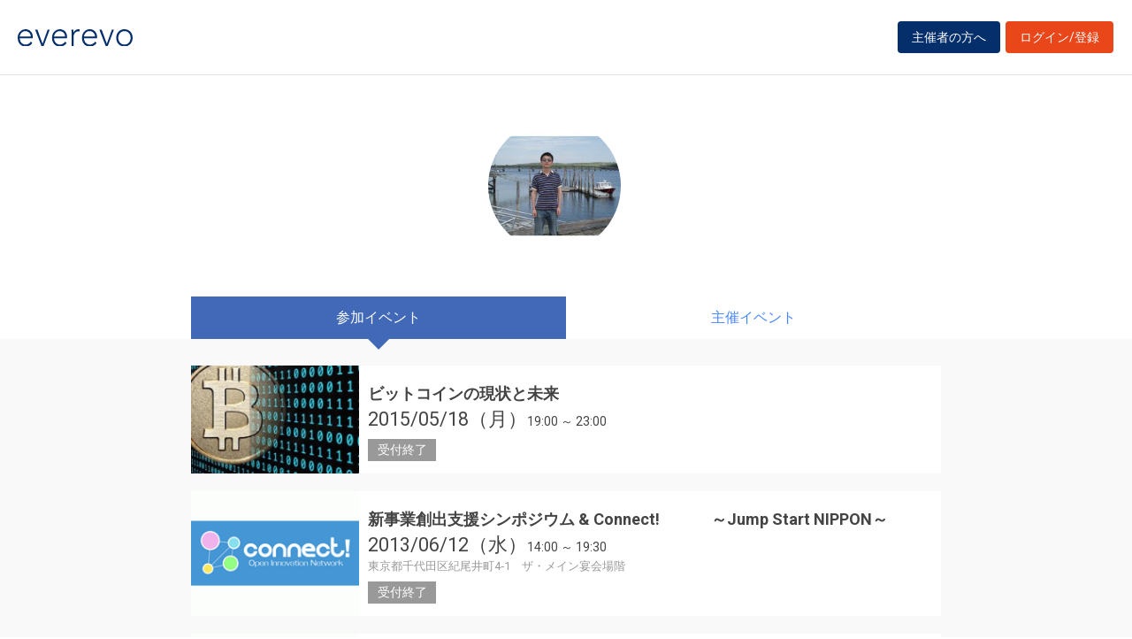

--- FILE ---
content_type: text/html; charset=UTF-8
request_url: https://everevo.com/user/4760
body_size: 14865
content:
<!DOCTYPE html>
<html lang="ja">
    <head>
        <meta charset="UTF-8">
        <meta http-equiv="X-UA-Compatible" content="IE=edge,chrome=1">
        <title>さんのイベント一覧</title>
        <meta name="description" content="イベント・セミナー・ライブ・講演会など、集客・チケット販売が簡単にできる管理サイトです。主催者と参加者をつなぐだけでなく、参加者同士のSNSコミュニケーションを創造します。">
        <meta name="viewport" content="width=device-width, initial-scale=1">
        <meta name="facebook-domain-verification" content="kavk2yohz4ewlo64x1ndkscfk77wgp" />
        <meta property="fb:app_id" content="166033490120610" />
        <meta property="og:type" content="website" />
        <meta property="og:title" content="everevo(イベレボ)|イベント・セミナー・チケット販売・集客サービス" />
        <meta property="og:url" content="https://everevo.com" />
        <meta property="og:description" content="イベント・セミナー・ライブ・講演会など、集客・チケット販売が簡単にできる管理サイトです。主催者と参加者をつなぐだけでなく、参加者同士のSNSコミュニケーションを創造します。" />
        <meta property="og:image" content="https://everevo.com/bundles/app/img/everevo_OGP.png" />
                    <link rel="stylesheet" href="/bundles/app/css/bootstrap.css">
            <link rel="stylesheet" href="/theme-chalk/index.css">
            <link rel="stylesheet" href="/css/app.css?v=1117968816">
            <link rel="stylesheet" href="/bundles/app/css/style.css?v=798162578">
            <link rel="stylesheet" href="/css/add.css?v=1537566718">
                <link rel="icon" href="favicon.svg" type="image/svg+xml">
    </head>
    <body class="faq user">
            <div class="wrap" id="app">
        <header>
    <div class="drawer" style="display: none"><i></i></div>
    <div class="logo">
        <h1 class="h1"><a href="/"><img src="/img/logo.svg" alt="everevo"><img src="/img/logo-white.svg" alt="everevo" class="white"></a></h1>
    </div>
    <nav class="gmenu" style="display: none">
        <ul>
            <li><a href="/list">イベントをさがす</a></li>
            <li><a href="/feature">主催者の方へ</a></li>
            <li class="has_child"><a href="javascript:void(0)">ユーザーガイド</a>
                <div class="more_menu">
                    <ul>
                                                                        <li><a href="/function">機能一覧</a></li>
                    </ul>
                </div>
            </li>
        </ul>
    </nav>

            <div class="to_login to_editer to_org"><a class="btn btn-warning" href="/feature">主催者の方へ</a></div>
        <div class="to_login to_editer"><a class="btn btn-warning" href="/login">ログイン/登録</a></div>
    
</header>        <main class="user_main">
            <section class="page_header">
              <div class="container flex">
                <div class="inner">
              <h2 class="hd3">
                <div class="profile_wid">
                      <div class="c_img profile_pic" style="background-image: url(https://everevo.s3.amazonaws.com/accounts/4760/e7d161ac8d8a76529d39d9f5b4249ccb.jpeg);"></div>
                      <span class="profile_name"></span>
                                                                                                                                                                                                                                                                                                                                                                                                                                                        </div>
              </h2>
                </div>
              </div>
            </section>
            <section class="content bg_g pb">

            <div class="w_tab">
              <div class="container">
                    <div class="row">
                      <div class="col-sm-12 col-md-9">
                        <ul class="">
                          <li class="active"><a href="/user/4760?open=join">参加イベント</a></li>
                          <li class=""><a href="/user/4760?open=auth">主催イベント</a></li>
                        </ul>
                      </div>
                    </div>
              </div>
            </div>

            <div class="container">
              <div class="row">
                <div class="col-sm-12 col-md-9">
                  <div class="box user_box">

                    <div class="tab-content">

                      <div class="tab-pane active" id="join">
                        <div class="w_item">
                                                            <div class="item done_item">
                                    <a class="item_inner" href="/event/21304">
                                        <div class="item_image c_img"
                                             style="background-image: url(https://everevo.s3.amazonaws.com/events/21304/7ff8694ce44aa0821f215ec2c6ae30a0.jpg);"></div>
                                        <div class="item_content">
                                            <h4 class="item_ttl">ビットコインの現状と未来</h4>
                                            <p class="item_datetime"><span class="date"><i>2015/05/18（月）</i> </span><span class="time">19:00 ～  23:00</span></p>
                                            <p class="item_place"></p>
                                            <p class="item_note">
                                                受付終了                                            </p>
                                        </div>
                                    </a>
                                </div>

                                                            <div class="item done_item">
                                    <a class="item_inner" href="/event/5763">
                                        <div class="item_image c_img"
                                             style="background-image: url(https://everevo.s3.amazonaws.com/events/5763/469e6251c8e0fdf63730d4182e9b5f58.gif);"></div>
                                        <div class="item_content">
                                            <h4 class="item_ttl">新事業創出支援シンポジウム &amp; Connect!
　　　～Jump Start NIPPON～</h4>
                                            <p class="item_datetime"><span class="date"><i>2013/06/12（水）</i> </span><span class="time">14:00 ～  19:30</span></p>
                                            <p class="item_place">東京都千代田区紀尾井町4‐1　ザ・メイン宴会場階</p>
                                            <p class="item_note">
                                                受付終了                                            </p>
                                        </div>
                                    </a>
                                </div>

                                                            <div class="item done_item">
                                    <a class="item_inner" href="/event/4125">
                                        <div class="item_image c_img"
                                             style="background-image: url(https://everevo.s3.amazonaws.com/events/4125/18b916a944bc5423ee8cbf090243ee43.gif);"></div>
                                        <div class="item_content">
                                            <h4 class="item_ttl">【経済産業省主催】新事業創出支援シンポジウム with Connect!</h4>
                                            <p class="item_datetime"><span class="date"><i>2013/03/25（月）</i> </span><span class="time">14:00 ～  17:00</span></p>
                                            <p class="item_place">東京都千代田区丸の内2-4-1</p>
                                            <p class="item_note">
                                                受付終了                                            </p>
                                        </div>
                                    </a>
                                </div>

                                                            <div class="item done_item">
                                    <a class="item_inner" href="/event/749">
                                        <div class="item_image c_img"
                                             style="background-image: url(https://everevo.s3.amazonaws.com/events/749/719b8d686f7d530cbfe7222f392335ec.png);"></div>
                                        <div class="item_content">
                                            <h4 class="item_ttl">第5回 Samurai Venture Summit</h4>
                                            <p class="item_datetime"><span class="date"><i>2012/04/21（土）</i> </span><span class="time">09:30 ～  23:00</span></p>
                                            <p class="item_place">東京都港区港南 2-16-3 品川グランドセントラルタワー30～31F</p>
                                            <p class="item_note">
                                                受付終了                                            </p>
                                        </div>
                                    </a>
                                </div>

                                                            <div class="item done_item">
                                    <a class="item_inner" href="/event/749">
                                        <div class="item_image c_img"
                                             style="background-image: url(https://everevo.s3.amazonaws.com/events/749/719b8d686f7d530cbfe7222f392335ec.png);"></div>
                                        <div class="item_content">
                                            <h4 class="item_ttl">第5回 Samurai Venture Summit</h4>
                                            <p class="item_datetime"><span class="date"><i>2012/04/21（土）</i> </span><span class="time">09:30 ～  23:00</span></p>
                                            <p class="item_place">東京都港区港南 2-16-3 品川グランドセントラルタワー30～31F</p>
                                            <p class="item_note">
                                                受付終了                                            </p>
                                        </div>
                                    </a>
                                </div>

                                                    </div>
                      </div>

                      <div class="tab-pane " id="auth">

                                                                                                                                                                                                                                                                                                                                                                                                                           
                        <div class="w_item">

                            
                        </div>
                      </div>

                    </div>

                  </div>
                </div>
              </div>
            </div>

            </section>
        </main>
        <footer>
    <div class="footer_content">
        <div class="container">
            <div class="ci">
                <div class="logo"><a href="/"><img src="/img/logo-white.svg" alt=""></a></div>
            </div>
            <div class="footer_link">
                <div class="link_inner">
                    <ul>
                        <li><a href="/list">イベントを探す</a></li>
                        <li><a href="/feature">主催者の方へ</a></li>
                        <li><a href="/inquiry">お問い合わせ</a></li>
                    </ul>
                </div>
                <div class="link_inner">
                    <!--      <h6>ユーザーガイド</h6> -->
                    <ul>
                                                <li><a href="/help">ヘルプ</a></li>
                        <li><a href="/function">機能一覧</a></li>
                        <li><a href="https://www.socialwire.net/" target="_blank">運営会社</a></li>
                    </ul>
                </div>
                <div class="link_inner">
                    <ul>

                        <li><a href="/term">利用規約</a></li>
                        <li><a href="https://www.socialwire.net/privacy" target="_blank">個人情報保護方針</a></li>
                    </ul>
                </div>
                <div class="link_inner">
                    <ul>
                        <li><a href="/transactions">特定商取引法に基づく記載</a></li>
                        <li><a href="/login"><i class="fa fa-sign-in"></i>ログイン/登録</a></li>
                                                                    </ul>
                </div>
            </div>
        </div>
    </div>

    <p class="copyright tx11">Copyright © ソーシャルワイヤー株式会社, All Rights Reserved.</p>
</footer>
    </div>
                                <!-- Global site tag (gtag.js) - Google Analytics -->
            <script async src="https://www.googletagmanager.com/gtag/js?id=UA-6652299-20"></script>
            <script>
                window.dataLayer = window.dataLayer || [];
                function gtag(){dataLayer.push(arguments);}
                gtag('js', new Date());
                gtag('config', 'UA-6652299-20');
            </script>
            <script src="/js/app.js?v=231927069"></script>
            <script src="/bundles/fosjsrouting/js/router.min.js?v=234020278"></script>
            <script src="/js/routing?callback=fos.Router.setData"></script>
            <script>
                $(function() {
                    $('.to_menu').click(function(event) {
                        if (!$("aside").has("div.menu_wid").length){
                            window.location.href='/event/attend?menu-open';
                        }
                    });
                });
            </script>
        
    <script src="/bundles/app/js/common.js?v=1278055727"></script>
    <script>
        ELEMENT.locale(ELEMENT.lang.ja);
        new Vue({
            el: '#app',
            data: {
                ev_ttl:"",
                ev_date:"",
            }
        })
    </script>
    </body>
</html>
